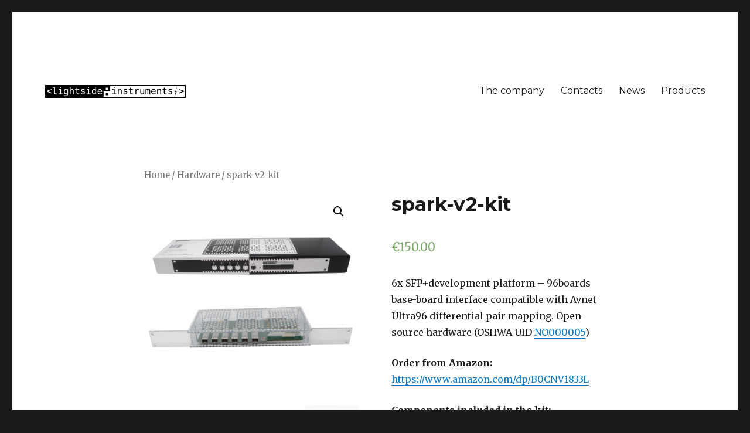

--- FILE ---
content_type: text/html; charset=UTF-8
request_url: https://lightside-instruments.com/product/spark-v2-kit/
body_size: 12712
content:
<!DOCTYPE html>
<html lang="en-US" class="no-js">
<head>
	<meta charset="UTF-8">
	<meta name="viewport" content="width=device-width, initial-scale=1">
	<link rel="profile" href="http://gmpg.org/xfn/11">
		<script>(function(html){html.className = html.className.replace(/\bno-js\b/,'js')})(document.documentElement);</script>
<title>spark-v2-kit &#8211; Lightside Instruments AS</title>
<meta name='robots' content='max-image-preview:large' />
<!-- This site has installed PayPal for WooCommerce v2.1.12 - https://www.angelleye.com/product/woocommerce-paypal-plugin/ -->
<link rel='dns-prefetch' href='//www.googletagmanager.com' />
<link rel='dns-prefetch' href='//fonts.googleapis.com' />
<link href='https://fonts.gstatic.com' crossorigin rel='preconnect' />
<link rel="alternate" type="application/rss+xml" title="Lightside Instruments AS &raquo; Feed" href="https://lightside-instruments.com/feed/" />
<link rel="alternate" type="application/rss+xml" title="Lightside Instruments AS &raquo; Comments Feed" href="https://lightside-instruments.com/comments/feed/" />
<script type="text/javascript">
/* <![CDATA[ */
window._wpemojiSettings = {"baseUrl":"https:\/\/s.w.org\/images\/core\/emoji\/15.0.3\/72x72\/","ext":".png","svgUrl":"https:\/\/s.w.org\/images\/core\/emoji\/15.0.3\/svg\/","svgExt":".svg","source":{"concatemoji":"https:\/\/lightside-instruments.com\/wp-includes\/js\/wp-emoji-release.min.js?ver=6.5.2"}};
/*! This file is auto-generated */
!function(i,n){var o,s,e;function c(e){try{var t={supportTests:e,timestamp:(new Date).valueOf()};sessionStorage.setItem(o,JSON.stringify(t))}catch(e){}}function p(e,t,n){e.clearRect(0,0,e.canvas.width,e.canvas.height),e.fillText(t,0,0);var t=new Uint32Array(e.getImageData(0,0,e.canvas.width,e.canvas.height).data),r=(e.clearRect(0,0,e.canvas.width,e.canvas.height),e.fillText(n,0,0),new Uint32Array(e.getImageData(0,0,e.canvas.width,e.canvas.height).data));return t.every(function(e,t){return e===r[t]})}function u(e,t,n){switch(t){case"flag":return n(e,"\ud83c\udff3\ufe0f\u200d\u26a7\ufe0f","\ud83c\udff3\ufe0f\u200b\u26a7\ufe0f")?!1:!n(e,"\ud83c\uddfa\ud83c\uddf3","\ud83c\uddfa\u200b\ud83c\uddf3")&&!n(e,"\ud83c\udff4\udb40\udc67\udb40\udc62\udb40\udc65\udb40\udc6e\udb40\udc67\udb40\udc7f","\ud83c\udff4\u200b\udb40\udc67\u200b\udb40\udc62\u200b\udb40\udc65\u200b\udb40\udc6e\u200b\udb40\udc67\u200b\udb40\udc7f");case"emoji":return!n(e,"\ud83d\udc26\u200d\u2b1b","\ud83d\udc26\u200b\u2b1b")}return!1}function f(e,t,n){var r="undefined"!=typeof WorkerGlobalScope&&self instanceof WorkerGlobalScope?new OffscreenCanvas(300,150):i.createElement("canvas"),a=r.getContext("2d",{willReadFrequently:!0}),o=(a.textBaseline="top",a.font="600 32px Arial",{});return e.forEach(function(e){o[e]=t(a,e,n)}),o}function t(e){var t=i.createElement("script");t.src=e,t.defer=!0,i.head.appendChild(t)}"undefined"!=typeof Promise&&(o="wpEmojiSettingsSupports",s=["flag","emoji"],n.supports={everything:!0,everythingExceptFlag:!0},e=new Promise(function(e){i.addEventListener("DOMContentLoaded",e,{once:!0})}),new Promise(function(t){var n=function(){try{var e=JSON.parse(sessionStorage.getItem(o));if("object"==typeof e&&"number"==typeof e.timestamp&&(new Date).valueOf()<e.timestamp+604800&&"object"==typeof e.supportTests)return e.supportTests}catch(e){}return null}();if(!n){if("undefined"!=typeof Worker&&"undefined"!=typeof OffscreenCanvas&&"undefined"!=typeof URL&&URL.createObjectURL&&"undefined"!=typeof Blob)try{var e="postMessage("+f.toString()+"("+[JSON.stringify(s),u.toString(),p.toString()].join(",")+"));",r=new Blob([e],{type:"text/javascript"}),a=new Worker(URL.createObjectURL(r),{name:"wpTestEmojiSupports"});return void(a.onmessage=function(e){c(n=e.data),a.terminate(),t(n)})}catch(e){}c(n=f(s,u,p))}t(n)}).then(function(e){for(var t in e)n.supports[t]=e[t],n.supports.everything=n.supports.everything&&n.supports[t],"flag"!==t&&(n.supports.everythingExceptFlag=n.supports.everythingExceptFlag&&n.supports[t]);n.supports.everythingExceptFlag=n.supports.everythingExceptFlag&&!n.supports.flag,n.DOMReady=!1,n.readyCallback=function(){n.DOMReady=!0}}).then(function(){return e}).then(function(){var e;n.supports.everything||(n.readyCallback(),(e=n.source||{}).concatemoji?t(e.concatemoji):e.wpemoji&&e.twemoji&&(t(e.twemoji),t(e.wpemoji)))}))}((window,document),window._wpemojiSettings);
/* ]]> */
</script>
<style id='wp-emoji-styles-inline-css' type='text/css'>

	img.wp-smiley, img.emoji {
		display: inline !important;
		border: none !important;
		box-shadow: none !important;
		height: 1em !important;
		width: 1em !important;
		margin: 0 0.07em !important;
		vertical-align: -0.1em !important;
		background: none !important;
		padding: 0 !important;
	}
</style>
<link rel='stylesheet' id='wp-block-library-css' href='https://lightside-instruments.com/wp-includes/css/dist/block-library/style.min.css?ver=6.5.2' type='text/css' media='all' />
<style id='wp-block-library-theme-inline-css' type='text/css'>
.wp-block-audio figcaption{color:#555;font-size:13px;text-align:center}.is-dark-theme .wp-block-audio figcaption{color:#ffffffa6}.wp-block-audio{margin:0 0 1em}.wp-block-code{border:1px solid #ccc;border-radius:4px;font-family:Menlo,Consolas,monaco,monospace;padding:.8em 1em}.wp-block-embed figcaption{color:#555;font-size:13px;text-align:center}.is-dark-theme .wp-block-embed figcaption{color:#ffffffa6}.wp-block-embed{margin:0 0 1em}.blocks-gallery-caption{color:#555;font-size:13px;text-align:center}.is-dark-theme .blocks-gallery-caption{color:#ffffffa6}.wp-block-image figcaption{color:#555;font-size:13px;text-align:center}.is-dark-theme .wp-block-image figcaption{color:#ffffffa6}.wp-block-image{margin:0 0 1em}.wp-block-pullquote{border-bottom:4px solid;border-top:4px solid;color:currentColor;margin-bottom:1.75em}.wp-block-pullquote cite,.wp-block-pullquote footer,.wp-block-pullquote__citation{color:currentColor;font-size:.8125em;font-style:normal;text-transform:uppercase}.wp-block-quote{border-left:.25em solid;margin:0 0 1.75em;padding-left:1em}.wp-block-quote cite,.wp-block-quote footer{color:currentColor;font-size:.8125em;font-style:normal;position:relative}.wp-block-quote.has-text-align-right{border-left:none;border-right:.25em solid;padding-left:0;padding-right:1em}.wp-block-quote.has-text-align-center{border:none;padding-left:0}.wp-block-quote.is-large,.wp-block-quote.is-style-large,.wp-block-quote.is-style-plain{border:none}.wp-block-search .wp-block-search__label{font-weight:700}.wp-block-search__button{border:1px solid #ccc;padding:.375em .625em}:where(.wp-block-group.has-background){padding:1.25em 2.375em}.wp-block-separator.has-css-opacity{opacity:.4}.wp-block-separator{border:none;border-bottom:2px solid;margin-left:auto;margin-right:auto}.wp-block-separator.has-alpha-channel-opacity{opacity:1}.wp-block-separator:not(.is-style-wide):not(.is-style-dots){width:100px}.wp-block-separator.has-background:not(.is-style-dots){border-bottom:none;height:1px}.wp-block-separator.has-background:not(.is-style-wide):not(.is-style-dots){height:2px}.wp-block-table{margin:0 0 1em}.wp-block-table td,.wp-block-table th{word-break:normal}.wp-block-table figcaption{color:#555;font-size:13px;text-align:center}.is-dark-theme .wp-block-table figcaption{color:#ffffffa6}.wp-block-video figcaption{color:#555;font-size:13px;text-align:center}.is-dark-theme .wp-block-video figcaption{color:#ffffffa6}.wp-block-video{margin:0 0 1em}.wp-block-template-part.has-background{margin-bottom:0;margin-top:0;padding:1.25em 2.375em}
</style>
<link rel='stylesheet' id='wc-blocks-vendors-style-css' href='https://lightside-instruments.com/wp-content/plugins/woocommerce/packages/woocommerce-blocks/build/wc-blocks-vendors-style.css?ver=7.4.3' type='text/css' media='all' />
<link rel='stylesheet' id='wc-blocks-style-css' href='https://lightside-instruments.com/wp-content/plugins/woocommerce/packages/woocommerce-blocks/build/wc-blocks-style.css?ver=7.4.3' type='text/css' media='all' />
<style id='classic-theme-styles-inline-css' type='text/css'>
/*! This file is auto-generated */
.wp-block-button__link{color:#fff;background-color:#32373c;border-radius:9999px;box-shadow:none;text-decoration:none;padding:calc(.667em + 2px) calc(1.333em + 2px);font-size:1.125em}.wp-block-file__button{background:#32373c;color:#fff;text-decoration:none}
</style>
<style id='global-styles-inline-css' type='text/css'>
body{--wp--preset--color--black: #000000;--wp--preset--color--cyan-bluish-gray: #abb8c3;--wp--preset--color--white: #fff;--wp--preset--color--pale-pink: #f78da7;--wp--preset--color--vivid-red: #cf2e2e;--wp--preset--color--luminous-vivid-orange: #ff6900;--wp--preset--color--luminous-vivid-amber: #fcb900;--wp--preset--color--light-green-cyan: #7bdcb5;--wp--preset--color--vivid-green-cyan: #00d084;--wp--preset--color--pale-cyan-blue: #8ed1fc;--wp--preset--color--vivid-cyan-blue: #0693e3;--wp--preset--color--vivid-purple: #9b51e0;--wp--preset--color--dark-gray: #1a1a1a;--wp--preset--color--medium-gray: #686868;--wp--preset--color--light-gray: #e5e5e5;--wp--preset--color--blue-gray: #4d545c;--wp--preset--color--bright-blue: #007acc;--wp--preset--color--light-blue: #9adffd;--wp--preset--color--dark-brown: #402b30;--wp--preset--color--medium-brown: #774e24;--wp--preset--color--dark-red: #640c1f;--wp--preset--color--bright-red: #ff675f;--wp--preset--color--yellow: #ffef8e;--wp--preset--gradient--vivid-cyan-blue-to-vivid-purple: linear-gradient(135deg,rgba(6,147,227,1) 0%,rgb(155,81,224) 100%);--wp--preset--gradient--light-green-cyan-to-vivid-green-cyan: linear-gradient(135deg,rgb(122,220,180) 0%,rgb(0,208,130) 100%);--wp--preset--gradient--luminous-vivid-amber-to-luminous-vivid-orange: linear-gradient(135deg,rgba(252,185,0,1) 0%,rgba(255,105,0,1) 100%);--wp--preset--gradient--luminous-vivid-orange-to-vivid-red: linear-gradient(135deg,rgba(255,105,0,1) 0%,rgb(207,46,46) 100%);--wp--preset--gradient--very-light-gray-to-cyan-bluish-gray: linear-gradient(135deg,rgb(238,238,238) 0%,rgb(169,184,195) 100%);--wp--preset--gradient--cool-to-warm-spectrum: linear-gradient(135deg,rgb(74,234,220) 0%,rgb(151,120,209) 20%,rgb(207,42,186) 40%,rgb(238,44,130) 60%,rgb(251,105,98) 80%,rgb(254,248,76) 100%);--wp--preset--gradient--blush-light-purple: linear-gradient(135deg,rgb(255,206,236) 0%,rgb(152,150,240) 100%);--wp--preset--gradient--blush-bordeaux: linear-gradient(135deg,rgb(254,205,165) 0%,rgb(254,45,45) 50%,rgb(107,0,62) 100%);--wp--preset--gradient--luminous-dusk: linear-gradient(135deg,rgb(255,203,112) 0%,rgb(199,81,192) 50%,rgb(65,88,208) 100%);--wp--preset--gradient--pale-ocean: linear-gradient(135deg,rgb(255,245,203) 0%,rgb(182,227,212) 50%,rgb(51,167,181) 100%);--wp--preset--gradient--electric-grass: linear-gradient(135deg,rgb(202,248,128) 0%,rgb(113,206,126) 100%);--wp--preset--gradient--midnight: linear-gradient(135deg,rgb(2,3,129) 0%,rgb(40,116,252) 100%);--wp--preset--font-size--small: 13px;--wp--preset--font-size--medium: 20px;--wp--preset--font-size--large: 36px;--wp--preset--font-size--x-large: 42px;--wp--preset--spacing--20: 0.44rem;--wp--preset--spacing--30: 0.67rem;--wp--preset--spacing--40: 1rem;--wp--preset--spacing--50: 1.5rem;--wp--preset--spacing--60: 2.25rem;--wp--preset--spacing--70: 3.38rem;--wp--preset--spacing--80: 5.06rem;--wp--preset--shadow--natural: 6px 6px 9px rgba(0, 0, 0, 0.2);--wp--preset--shadow--deep: 12px 12px 50px rgba(0, 0, 0, 0.4);--wp--preset--shadow--sharp: 6px 6px 0px rgba(0, 0, 0, 0.2);--wp--preset--shadow--outlined: 6px 6px 0px -3px rgba(255, 255, 255, 1), 6px 6px rgba(0, 0, 0, 1);--wp--preset--shadow--crisp: 6px 6px 0px rgba(0, 0, 0, 1);}:where(.is-layout-flex){gap: 0.5em;}:where(.is-layout-grid){gap: 0.5em;}body .is-layout-flow > .alignleft{float: left;margin-inline-start: 0;margin-inline-end: 2em;}body .is-layout-flow > .alignright{float: right;margin-inline-start: 2em;margin-inline-end: 0;}body .is-layout-flow > .aligncenter{margin-left: auto !important;margin-right: auto !important;}body .is-layout-constrained > .alignleft{float: left;margin-inline-start: 0;margin-inline-end: 2em;}body .is-layout-constrained > .alignright{float: right;margin-inline-start: 2em;margin-inline-end: 0;}body .is-layout-constrained > .aligncenter{margin-left: auto !important;margin-right: auto !important;}body .is-layout-constrained > :where(:not(.alignleft):not(.alignright):not(.alignfull)){max-width: var(--wp--style--global--content-size);margin-left: auto !important;margin-right: auto !important;}body .is-layout-constrained > .alignwide{max-width: var(--wp--style--global--wide-size);}body .is-layout-flex{display: flex;}body .is-layout-flex{flex-wrap: wrap;align-items: center;}body .is-layout-flex > *{margin: 0;}body .is-layout-grid{display: grid;}body .is-layout-grid > *{margin: 0;}:where(.wp-block-columns.is-layout-flex){gap: 2em;}:where(.wp-block-columns.is-layout-grid){gap: 2em;}:where(.wp-block-post-template.is-layout-flex){gap: 1.25em;}:where(.wp-block-post-template.is-layout-grid){gap: 1.25em;}.has-black-color{color: var(--wp--preset--color--black) !important;}.has-cyan-bluish-gray-color{color: var(--wp--preset--color--cyan-bluish-gray) !important;}.has-white-color{color: var(--wp--preset--color--white) !important;}.has-pale-pink-color{color: var(--wp--preset--color--pale-pink) !important;}.has-vivid-red-color{color: var(--wp--preset--color--vivid-red) !important;}.has-luminous-vivid-orange-color{color: var(--wp--preset--color--luminous-vivid-orange) !important;}.has-luminous-vivid-amber-color{color: var(--wp--preset--color--luminous-vivid-amber) !important;}.has-light-green-cyan-color{color: var(--wp--preset--color--light-green-cyan) !important;}.has-vivid-green-cyan-color{color: var(--wp--preset--color--vivid-green-cyan) !important;}.has-pale-cyan-blue-color{color: var(--wp--preset--color--pale-cyan-blue) !important;}.has-vivid-cyan-blue-color{color: var(--wp--preset--color--vivid-cyan-blue) !important;}.has-vivid-purple-color{color: var(--wp--preset--color--vivid-purple) !important;}.has-black-background-color{background-color: var(--wp--preset--color--black) !important;}.has-cyan-bluish-gray-background-color{background-color: var(--wp--preset--color--cyan-bluish-gray) !important;}.has-white-background-color{background-color: var(--wp--preset--color--white) !important;}.has-pale-pink-background-color{background-color: var(--wp--preset--color--pale-pink) !important;}.has-vivid-red-background-color{background-color: var(--wp--preset--color--vivid-red) !important;}.has-luminous-vivid-orange-background-color{background-color: var(--wp--preset--color--luminous-vivid-orange) !important;}.has-luminous-vivid-amber-background-color{background-color: var(--wp--preset--color--luminous-vivid-amber) !important;}.has-light-green-cyan-background-color{background-color: var(--wp--preset--color--light-green-cyan) !important;}.has-vivid-green-cyan-background-color{background-color: var(--wp--preset--color--vivid-green-cyan) !important;}.has-pale-cyan-blue-background-color{background-color: var(--wp--preset--color--pale-cyan-blue) !important;}.has-vivid-cyan-blue-background-color{background-color: var(--wp--preset--color--vivid-cyan-blue) !important;}.has-vivid-purple-background-color{background-color: var(--wp--preset--color--vivid-purple) !important;}.has-black-border-color{border-color: var(--wp--preset--color--black) !important;}.has-cyan-bluish-gray-border-color{border-color: var(--wp--preset--color--cyan-bluish-gray) !important;}.has-white-border-color{border-color: var(--wp--preset--color--white) !important;}.has-pale-pink-border-color{border-color: var(--wp--preset--color--pale-pink) !important;}.has-vivid-red-border-color{border-color: var(--wp--preset--color--vivid-red) !important;}.has-luminous-vivid-orange-border-color{border-color: var(--wp--preset--color--luminous-vivid-orange) !important;}.has-luminous-vivid-amber-border-color{border-color: var(--wp--preset--color--luminous-vivid-amber) !important;}.has-light-green-cyan-border-color{border-color: var(--wp--preset--color--light-green-cyan) !important;}.has-vivid-green-cyan-border-color{border-color: var(--wp--preset--color--vivid-green-cyan) !important;}.has-pale-cyan-blue-border-color{border-color: var(--wp--preset--color--pale-cyan-blue) !important;}.has-vivid-cyan-blue-border-color{border-color: var(--wp--preset--color--vivid-cyan-blue) !important;}.has-vivid-purple-border-color{border-color: var(--wp--preset--color--vivid-purple) !important;}.has-vivid-cyan-blue-to-vivid-purple-gradient-background{background: var(--wp--preset--gradient--vivid-cyan-blue-to-vivid-purple) !important;}.has-light-green-cyan-to-vivid-green-cyan-gradient-background{background: var(--wp--preset--gradient--light-green-cyan-to-vivid-green-cyan) !important;}.has-luminous-vivid-amber-to-luminous-vivid-orange-gradient-background{background: var(--wp--preset--gradient--luminous-vivid-amber-to-luminous-vivid-orange) !important;}.has-luminous-vivid-orange-to-vivid-red-gradient-background{background: var(--wp--preset--gradient--luminous-vivid-orange-to-vivid-red) !important;}.has-very-light-gray-to-cyan-bluish-gray-gradient-background{background: var(--wp--preset--gradient--very-light-gray-to-cyan-bluish-gray) !important;}.has-cool-to-warm-spectrum-gradient-background{background: var(--wp--preset--gradient--cool-to-warm-spectrum) !important;}.has-blush-light-purple-gradient-background{background: var(--wp--preset--gradient--blush-light-purple) !important;}.has-blush-bordeaux-gradient-background{background: var(--wp--preset--gradient--blush-bordeaux) !important;}.has-luminous-dusk-gradient-background{background: var(--wp--preset--gradient--luminous-dusk) !important;}.has-pale-ocean-gradient-background{background: var(--wp--preset--gradient--pale-ocean) !important;}.has-electric-grass-gradient-background{background: var(--wp--preset--gradient--electric-grass) !important;}.has-midnight-gradient-background{background: var(--wp--preset--gradient--midnight) !important;}.has-small-font-size{font-size: var(--wp--preset--font-size--small) !important;}.has-medium-font-size{font-size: var(--wp--preset--font-size--medium) !important;}.has-large-font-size{font-size: var(--wp--preset--font-size--large) !important;}.has-x-large-font-size{font-size: var(--wp--preset--font-size--x-large) !important;}
.wp-block-navigation a:where(:not(.wp-element-button)){color: inherit;}
:where(.wp-block-post-template.is-layout-flex){gap: 1.25em;}:where(.wp-block-post-template.is-layout-grid){gap: 1.25em;}
:where(.wp-block-columns.is-layout-flex){gap: 2em;}:where(.wp-block-columns.is-layout-grid){gap: 2em;}
.wp-block-pullquote{font-size: 1.5em;line-height: 1.6;}
</style>
<link rel='stylesheet' id='stripe-handler-ng-style-css' href='https://lightside-instruments.com/wp-content/plugins/stripe-payments/public/assets/css/public.css?ver=2.0.63' type='text/css' media='all' />
<link rel='stylesheet' id='photoswipe-css' href='https://lightside-instruments.com/wp-content/plugins/woocommerce/assets/css/photoswipe/photoswipe.min.css?ver=6.5.1' type='text/css' media='all' />
<link rel='stylesheet' id='photoswipe-default-skin-css' href='https://lightside-instruments.com/wp-content/plugins/woocommerce/assets/css/photoswipe/default-skin/default-skin.min.css?ver=6.5.1' type='text/css' media='all' />
<link rel='stylesheet' id='woocommerce-layout-css' href='https://lightside-instruments.com/wp-content/plugins/woocommerce/assets/css/woocommerce-layout.css?ver=6.5.1' type='text/css' media='all' />
<link rel='stylesheet' id='woocommerce-smallscreen-css' href='https://lightside-instruments.com/wp-content/plugins/woocommerce/assets/css/woocommerce-smallscreen.css?ver=6.5.1' type='text/css' media='only screen and (max-width: 768px)' />
<link rel='stylesheet' id='woocommerce-general-css' href='https://lightside-instruments.com/wp-content/plugins/woocommerce/assets/css/woocommerce.css?ver=6.5.1' type='text/css' media='all' />
<style id='woocommerce-inline-inline-css' type='text/css'>
.woocommerce form .form-row .required { visibility: visible; }
</style>
<link rel='stylesheet' id='twentysixteen-fonts-css' href='https://fonts.googleapis.com/css?family=Merriweather%3A400%2C700%2C900%2C400italic%2C700italic%2C900italic%7CMontserrat%3A400%2C700%7CInconsolata%3A400&#038;subset=latin%2Clatin-ext' type='text/css' media='all' />
<link rel='stylesheet' id='genericons-css' href='https://lightside-instruments.com/wp-content/themes/twentysixteen/genericons/genericons.css?ver=3.4.1' type='text/css' media='all' />
<link rel='stylesheet' id='twentysixteen-style-css' href='https://lightside-instruments.com/wp-content/themes/twentysixteen/style.css?ver=6.5.2' type='text/css' media='all' />
<link rel='stylesheet' id='twentysixteen-block-style-css' href='https://lightside-instruments.com/wp-content/themes/twentysixteen/css/blocks.css?ver=20181230' type='text/css' media='all' />
<!--[if lt IE 10]>
<link rel='stylesheet' id='twentysixteen-ie-css' href='https://lightside-instruments.com/wp-content/themes/twentysixteen/css/ie.css?ver=20160816' type='text/css' media='all' />
<![endif]-->
<!--[if lt IE 9]>
<link rel='stylesheet' id='twentysixteen-ie8-css' href='https://lightside-instruments.com/wp-content/themes/twentysixteen/css/ie8.css?ver=20160816' type='text/css' media='all' />
<![endif]-->
<!--[if lt IE 8]>
<link rel='stylesheet' id='twentysixteen-ie7-css' href='https://lightside-instruments.com/wp-content/themes/twentysixteen/css/ie7.css?ver=20160816' type='text/css' media='all' />
<![endif]-->
<link rel='stylesheet' id='angelleye-cc-ui-css' href='https://lightside-instruments.com/wp-content/plugins/paypal-woocommerce/assets/css/angelleye-cc-ui.css?ver=2.1.12' type='text/css' media='all' />
<script type="text/javascript" src="https://lightside-instruments.com/wp-includes/js/jquery/jquery.min.js?ver=3.7.1" id="jquery-core-js"></script>
<script type="text/javascript" src="https://lightside-instruments.com/wp-includes/js/jquery/jquery-migrate.min.js?ver=3.4.1" id="jquery-migrate-js"></script>
<!--[if lt IE 9]>
<script type="text/javascript" src="https://lightside-instruments.com/wp-content/themes/twentysixteen/js/html5.js?ver=3.7.3" id="twentysixteen-html5-js"></script>
<![endif]-->

<!-- Google Analytics snippet added by Site Kit -->
<script type="text/javascript" src="https://www.googletagmanager.com/gtag/js?id=UA-171488727-1" id="google_gtagjs-js" async></script>
<script type="text/javascript" id="google_gtagjs-js-after">
/* <![CDATA[ */
window.dataLayer = window.dataLayer || [];function gtag(){dataLayer.push(arguments);}
gtag('set', 'linker', {"domains":["lightside-instruments.com"]} );
gtag("js", new Date());
gtag("set", "developer_id.dZTNiMT", true);
gtag("config", "UA-171488727-1", {"anonymize_ip":true});
/* ]]> */
</script>

<!-- End Google Analytics snippet added by Site Kit -->
<link rel="https://api.w.org/" href="https://lightside-instruments.com/wp-json/" /><link rel="alternate" type="application/json" href="https://lightside-instruments.com/wp-json/wp/v2/product/276" /><link rel="EditURI" type="application/rsd+xml" title="RSD" href="https://lightside-instruments.com/xmlrpc.php?rsd" />
<meta name="generator" content="WordPress 6.5.2" />
<meta name="generator" content="WooCommerce 6.5.1" />
<link rel="canonical" href="https://lightside-instruments.com/product/spark-v2-kit/" />
<link rel='shortlink' href='https://lightside-instruments.com/?p=276' />
<link rel="alternate" type="application/json+oembed" href="https://lightside-instruments.com/wp-json/oembed/1.0/embed?url=https%3A%2F%2Flightside-instruments.com%2Fproduct%2Fspark-v2-kit%2F" />
<link rel="alternate" type="text/xml+oembed" href="https://lightside-instruments.com/wp-json/oembed/1.0/embed?url=https%3A%2F%2Flightside-instruments.com%2Fproduct%2Fspark-v2-kit%2F&#038;format=xml" />
<meta name="generator" content="Site Kit by Google 1.75.0" />	<noscript><style>.woocommerce-product-gallery{ opacity: 1 !important; }</style></noscript>
	<meta name="google-site-verification" content="a7JPfq4FO9u95a_jT7EAa-c3NkQsdaFM0U8lJi3XfAs">		<style type="text/css" id="twentysixteen-header-css">
		.site-branding {
			margin: 0 auto 0 0;
		}

		.site-branding .site-title,
		.site-description {
			clip: rect(1px, 1px, 1px, 1px);
			position: absolute;
		}
		</style>
		<link rel="icon" href="https://lightside-instruments.com/wp-content/uploads/2019/04/cropped-logo-no-text.svg_.512x512-32x32.png" sizes="32x32" />
<link rel="icon" href="https://lightside-instruments.com/wp-content/uploads/2019/04/cropped-logo-no-text.svg_.512x512-192x192.png" sizes="192x192" />
<link rel="apple-touch-icon" href="https://lightside-instruments.com/wp-content/uploads/2019/04/cropped-logo-no-text.svg_.512x512-180x180.png" />
<meta name="msapplication-TileImage" content="https://lightside-instruments.com/wp-content/uploads/2019/04/cropped-logo-no-text.svg_.512x512-270x270.png" />
</head>

<body class="product-template-default single single-product postid-276 wp-custom-logo wp-embed-responsive theme-twentysixteen woocommerce woocommerce-page woocommerce-no-js no-sidebar">
<div id="page" class="site">
	<div class="site-inner">
		<a class="skip-link screen-reader-text" href="#content">Skip to content</a>

		<header id="masthead" class="site-header" role="banner">
			<div class="site-header-main">
				<div class="site-branding">
					<a href="https://lightside-instruments.com/" class="custom-logo-link" rel="home"><img width="240" height="22" src="https://lightside-instruments.com/wp-content/uploads/2019/10/cropped-logo-kicad-1.png" class="custom-logo" alt="Lightside Instruments AS" decoding="async" /></a>
											<p class="site-title"><a href="https://lightside-instruments.com/" rel="home">Lightside Instruments AS</a></p>
												<p class="site-description">YANG model network managed instruments</p>
									</div><!-- .site-branding -->

									<button id="menu-toggle" class="menu-toggle">Menu</button>

					<div id="site-header-menu" class="site-header-menu">
													<nav id="site-navigation" class="main-navigation" role="navigation" aria-label="Primary Menu">
								<div class="menu-main-container"><ul id="menu-main" class="primary-menu"><li id="menu-item-55" class="menu-item menu-item-type-post_type menu-item-object-page menu-item-home menu-item-55"><a href="https://lightside-instruments.com/">The company</a></li>
<li id="menu-item-111" class="menu-item menu-item-type-post_type menu-item-object-page menu-item-111"><a href="https://lightside-instruments.com/contacts/">Contacts</a></li>
<li id="menu-item-159" class="menu-item menu-item-type-taxonomy menu-item-object-category menu-item-159"><a href="https://lightside-instruments.com/category/uncategorized/news/">News</a></li>
<li id="menu-item-396" class="menu-item menu-item-type-post_type_archive menu-item-object-product menu-item-396"><a href="https://lightside-instruments.com/shop/">Products</a></li>
</ul></div>							</nav><!-- .main-navigation -->
						
											</div><!-- .site-header-menu -->
							</div><!-- .site-header-main -->

					</header><!-- .site-header -->

		<div id="content" class="site-content">

	<div id="primary" class="content-area twentysixteen"><main id="main" class="site-main" role="main"><nav class="woocommerce-breadcrumb"><a href="https://lightside-instruments.com">Home</a>&nbsp;&#47;&nbsp;<a href="https://lightside-instruments.com/product-category/hardware/">Hardware</a>&nbsp;&#47;&nbsp;spark-v2-kit</nav>
					
			<div class="woocommerce-notices-wrapper"></div><div id="product-276" class="product type-product post-276 status-publish first onbackorder product_cat-hardware has-post-thumbnail featured taxable shipping-taxable purchasable product-type-simple">

	<div class="woocommerce-product-gallery woocommerce-product-gallery--with-images woocommerce-product-gallery--columns-4 images" data-columns="4" style="opacity: 0; transition: opacity .25s ease-in-out;">
	<figure class="woocommerce-product-gallery__wrapper">
		<div data-thumb="https://lightside-instruments.com/wp-content/uploads/2020/09/main-2000-100x100.png" data-thumb-alt="" class="woocommerce-product-gallery__image"><a href="https://lightside-instruments.com/wp-content/uploads/2020/09/main-2000.png"><img width="400" height="400" src="https://lightside-instruments.com/wp-content/uploads/2020/09/main-2000-400x400.png" class="wp-post-image" alt="" title="main-2000" data-caption="" data-src="https://lightside-instruments.com/wp-content/uploads/2020/09/main-2000.png" data-large_image="https://lightside-instruments.com/wp-content/uploads/2020/09/main-2000.png" data-large_image_width="2000" data-large_image_height="2000" decoding="async" fetchpriority="high" srcset="https://lightside-instruments.com/wp-content/uploads/2020/09/main-2000-400x400.png 400w, https://lightside-instruments.com/wp-content/uploads/2020/09/main-2000-300x300.png 300w, https://lightside-instruments.com/wp-content/uploads/2020/09/main-2000-1024x1024.png 1024w, https://lightside-instruments.com/wp-content/uploads/2020/09/main-2000-150x150.png 150w, https://lightside-instruments.com/wp-content/uploads/2020/09/main-2000-768x768.png 768w, https://lightside-instruments.com/wp-content/uploads/2020/09/main-2000-1536x1536.png 1536w, https://lightside-instruments.com/wp-content/uploads/2020/09/main-2000-1200x1200.png 1200w, https://lightside-instruments.com/wp-content/uploads/2020/09/main-2000-250x250.png 250w, https://lightside-instruments.com/wp-content/uploads/2020/09/main-2000-100x100.png 100w, https://lightside-instruments.com/wp-content/uploads/2020/09/main-2000.png 2000w" sizes="(max-width: 400px) 85vw, 400px" /></a></div><div data-thumb="https://lightside-instruments.com/wp-content/uploads/2020/09/000-2000-100x100.png" data-thumb-alt="" class="woocommerce-product-gallery__image"><a href="https://lightside-instruments.com/wp-content/uploads/2020/09/000-2000.png"><img width="400" height="400" src="https://lightside-instruments.com/wp-content/uploads/2020/09/000-2000-400x400.png" class="" alt="" title="000-2000" data-caption="" data-src="https://lightside-instruments.com/wp-content/uploads/2020/09/000-2000.png" data-large_image="https://lightside-instruments.com/wp-content/uploads/2020/09/000-2000.png" data-large_image_width="2000" data-large_image_height="2000" decoding="async" srcset="https://lightside-instruments.com/wp-content/uploads/2020/09/000-2000-400x400.png 400w, https://lightside-instruments.com/wp-content/uploads/2020/09/000-2000-300x300.png 300w, https://lightside-instruments.com/wp-content/uploads/2020/09/000-2000-1024x1024.png 1024w, https://lightside-instruments.com/wp-content/uploads/2020/09/000-2000-150x150.png 150w, https://lightside-instruments.com/wp-content/uploads/2020/09/000-2000-768x768.png 768w, https://lightside-instruments.com/wp-content/uploads/2020/09/000-2000-1536x1536.png 1536w, https://lightside-instruments.com/wp-content/uploads/2020/09/000-2000-1200x1200.png 1200w, https://lightside-instruments.com/wp-content/uploads/2020/09/000-2000-250x250.png 250w, https://lightside-instruments.com/wp-content/uploads/2020/09/000-2000-100x100.png 100w, https://lightside-instruments.com/wp-content/uploads/2020/09/000-2000.png 2000w" sizes="(max-width: 400px) 85vw, 400px" /></a></div><div data-thumb="https://lightside-instruments.com/wp-content/uploads/2020/09/180-2000-100x100.png" data-thumb-alt="" class="woocommerce-product-gallery__image"><a href="https://lightside-instruments.com/wp-content/uploads/2020/09/180-2000.png"><img width="400" height="400" src="https://lightside-instruments.com/wp-content/uploads/2020/09/180-2000-400x400.png" class="" alt="" title="180-2000" data-caption="" data-src="https://lightside-instruments.com/wp-content/uploads/2020/09/180-2000.png" data-large_image="https://lightside-instruments.com/wp-content/uploads/2020/09/180-2000.png" data-large_image_width="2000" data-large_image_height="2000" decoding="async" srcset="https://lightside-instruments.com/wp-content/uploads/2020/09/180-2000-400x400.png 400w, https://lightside-instruments.com/wp-content/uploads/2020/09/180-2000-300x300.png 300w, https://lightside-instruments.com/wp-content/uploads/2020/09/180-2000-1024x1024.png 1024w, https://lightside-instruments.com/wp-content/uploads/2020/09/180-2000-150x150.png 150w, https://lightside-instruments.com/wp-content/uploads/2020/09/180-2000-768x768.png 768w, https://lightside-instruments.com/wp-content/uploads/2020/09/180-2000-1536x1536.png 1536w, https://lightside-instruments.com/wp-content/uploads/2020/09/180-2000-1200x1200.png 1200w, https://lightside-instruments.com/wp-content/uploads/2020/09/180-2000-250x250.png 250w, https://lightside-instruments.com/wp-content/uploads/2020/09/180-2000-100x100.png 100w, https://lightside-instruments.com/wp-content/uploads/2020/09/180-2000.png 2000w" sizes="(max-width: 400px) 85vw, 400px" /></a></div><div data-thumb="https://lightside-instruments.com/wp-content/uploads/2020/11/LIghtSide_3-100x100.jpg" data-thumb-alt="" class="woocommerce-product-gallery__image"><a href="https://lightside-instruments.com/wp-content/uploads/2020/11/LIghtSide_3.jpg"><img width="400" height="267" src="https://lightside-instruments.com/wp-content/uploads/2020/11/LIghtSide_3-400x267.jpg" class="" alt="" title="LIghtSide_3" data-caption="" data-src="https://lightside-instruments.com/wp-content/uploads/2020/11/LIghtSide_3.jpg" data-large_image="https://lightside-instruments.com/wp-content/uploads/2020/11/LIghtSide_3.jpg" data-large_image_width="6000" data-large_image_height="4000" decoding="async" loading="lazy" srcset="https://lightside-instruments.com/wp-content/uploads/2020/11/LIghtSide_3-400x267.jpg 400w, https://lightside-instruments.com/wp-content/uploads/2020/11/LIghtSide_3-300x200.jpg 300w, https://lightside-instruments.com/wp-content/uploads/2020/11/LIghtSide_3-768x512.jpg 768w, https://lightside-instruments.com/wp-content/uploads/2020/11/LIghtSide_3-1024x683.jpg 1024w, https://lightside-instruments.com/wp-content/uploads/2020/11/LIghtSide_3-1200x800.jpg 1200w" sizes="(max-width: 400px) 85vw, 400px" /></a></div><div data-thumb="https://lightside-instruments.com/wp-content/uploads/2020/09/assembled-3000-100x100.png" data-thumb-alt="" class="woocommerce-product-gallery__image"><a href="https://lightside-instruments.com/wp-content/uploads/2020/09/assembled-3000.png"><img width="400" height="400" src="https://lightside-instruments.com/wp-content/uploads/2020/09/assembled-3000-400x400.png" class="" alt="" title="assembled-3000" data-caption="" data-src="https://lightside-instruments.com/wp-content/uploads/2020/09/assembled-3000.png" data-large_image="https://lightside-instruments.com/wp-content/uploads/2020/09/assembled-3000.png" data-large_image_width="3000" data-large_image_height="3000" decoding="async" loading="lazy" srcset="https://lightside-instruments.com/wp-content/uploads/2020/09/assembled-3000-400x400.png 400w, https://lightside-instruments.com/wp-content/uploads/2020/09/assembled-3000-300x300.png 300w, https://lightside-instruments.com/wp-content/uploads/2020/09/assembled-3000-1024x1024.png 1024w, https://lightside-instruments.com/wp-content/uploads/2020/09/assembled-3000-150x150.png 150w, https://lightside-instruments.com/wp-content/uploads/2020/09/assembled-3000-768x768.png 768w, https://lightside-instruments.com/wp-content/uploads/2020/09/assembled-3000-1536x1536.png 1536w, https://lightside-instruments.com/wp-content/uploads/2020/09/assembled-3000-2048x2048.png 2048w, https://lightside-instruments.com/wp-content/uploads/2020/09/assembled-3000-1200x1200.png 1200w, https://lightside-instruments.com/wp-content/uploads/2020/09/assembled-3000-250x250.png 250w, https://lightside-instruments.com/wp-content/uploads/2020/09/assembled-3000-100x100.png 100w" sizes="(max-width: 400px) 85vw, 400px" /></a></div><div data-thumb="https://lightside-instruments.com/wp-content/uploads/2020/09/board-2000-100x100.png" data-thumb-alt="" class="woocommerce-product-gallery__image"><a href="https://lightside-instruments.com/wp-content/uploads/2020/09/board-2000.png"><img width="400" height="400" src="https://lightside-instruments.com/wp-content/uploads/2020/09/board-2000-400x400.png" class="" alt="" title="board-2000" data-caption="" data-src="https://lightside-instruments.com/wp-content/uploads/2020/09/board-2000.png" data-large_image="https://lightside-instruments.com/wp-content/uploads/2020/09/board-2000.png" data-large_image_width="2000" data-large_image_height="2000" decoding="async" loading="lazy" srcset="https://lightside-instruments.com/wp-content/uploads/2020/09/board-2000-400x400.png 400w, https://lightside-instruments.com/wp-content/uploads/2020/09/board-2000-300x300.png 300w, https://lightside-instruments.com/wp-content/uploads/2020/09/board-2000-1024x1024.png 1024w, https://lightside-instruments.com/wp-content/uploads/2020/09/board-2000-150x150.png 150w, https://lightside-instruments.com/wp-content/uploads/2020/09/board-2000-768x768.png 768w, https://lightside-instruments.com/wp-content/uploads/2020/09/board-2000-1536x1536.png 1536w, https://lightside-instruments.com/wp-content/uploads/2020/09/board-2000-1200x1200.png 1200w, https://lightside-instruments.com/wp-content/uploads/2020/09/board-2000-250x250.png 250w, https://lightside-instruments.com/wp-content/uploads/2020/09/board-2000-100x100.png 100w, https://lightside-instruments.com/wp-content/uploads/2020/09/board-2000.png 2000w" sizes="(max-width: 400px) 85vw, 400px" /></a></div>	</figure>
</div>

	<div class="summary entry-summary">
		<h1 class="product_title entry-title">spark-v2-kit</h1><p class="price"><span class="woocommerce-Price-amount amount"><bdi><span class="woocommerce-Price-currencySymbol">&euro;</span>150.00</bdi></span></p>
<div class="woocommerce-product-details__short-description">
	<p>6x SFP+development platform &#8211; 96boards base-board interface compatible with Avnet Ultra96 differential pair mapping. Open-source hardware (OSHWA UID <a href="https://certification.oshwa.org/no000005.html">NO000005</a>)</p>
<p><strong>Order from Amazon:</strong> <a href="https://www.amazon.com/dp/B0CNV1833L">https://www.amazon.com/dp/B0CNV1833L</a></p>
<ul>
<li><strong>Components included in the kit:</strong>
<ul>
<li>1x Spark v2 6x SFP+ mezzanine expansion board &#8211; <strong>lsi-spark-2.x-board</strong></li>
<li>1x Spark v2 ESD Acrylic 1U box &#8211; <strong>lsi-spark-2.x-box</strong></li>
</ul>
</li>
<li><strong>Required components (Not included in the kit):</strong>
<ul>
<li>1x Compatible FPGA board &#8211; <a href="https://www.avnet.com/shop/us/products/avnet-engineering-services/aes-ultra96-v2-g-3074457345638646173/">AES-ULTRA96-V2-G</a></li>
<li>1x 12V power supply &#8211; <a href="https://www.avnet.com/shop/us/products/avnet-engineering-services/aes-acc-u96-pwr-3074457345634920670/">AES-ACC-U96-PWR</a> or <a href="https://www.avnet.com/shop/us/products/avnet-engineering-services/90152-2208-3074457345635740760/">AES-ACC-U96-4APWR</a></li>
</ul>
</li>
<li><strong>Optional components (Not included in the kit):</strong>
<ul>
<li>1x Click boards to 96boards adapter &#8211; <a href="https://www.avnet.com/shop/us/products/avnet-engineering-services/aes-acc-u96-me-mez-3074457345638713308/">AES-ACC-U96-ME-MEZ</a></li>
<li> 1x  uBlox NEO-M9N based click board- <a href="https://www.mikroe.com/gnss-7-click">MIKROE-3922</a></li>
</ul>
</li>
</ul>
</div>
<p class="stock available-on-backorder">Available on backorder</p>

	
	<form class="cart" action="https://lightside-instruments.com/product/spark-v2-kit/" method="post" enctype='multipart/form-data'>
		
			<div class="quantity">
				<label class="screen-reader-text" for="quantity_6969ebf12a91c">spark-v2-kit quantity</label>
		<input
			type="number"
			id="quantity_6969ebf12a91c"
			class="input-text qty text"
			step="1"
			min="1"
			max=""
			name="quantity"
			value="1"
			title="Qty"
			size="4"
			placeholder=""
			inputmode="numeric"
			autocomplete="off"
		/>
			</div>
	
		<button type="submit" name="add-to-cart" value="276" class="single_add_to_cart_button button alt">Add to cart</button>

			</form>

	
<div class="ppc-button-wrapper"><div id="ppc-button"></div></div><div class="product_meta">

	
	
	<span class="posted_in">Category: <a href="https://lightside-instruments.com/product-category/hardware/" rel="tag">Hardware</a></span>
	
	
</div>
	</div>

	
	<div class="woocommerce-tabs wc-tabs-wrapper">
		<ul class="tabs wc-tabs" role="tablist">
							<li class="description_tab" id="tab-title-description" role="tab" aria-controls="tab-description">
					<a href="#tab-description">
						Description					</a>
				</li>
					</ul>
					<div class="woocommerce-Tabs-panel woocommerce-Tabs-panel--description panel entry-content wc-tab" id="tab-description" role="tabpanel" aria-labelledby="tab-title-description">
				
	<h2>Description</h2>

<ul>
<li><strong> Description:</strong> Open hardware platform for development of network elements such as bridges, switches, routers, network interconnect device testers and network time synchronization grand-masters.</li>
<li><strong>Interfaces: </strong>6x SFP+ up to 10Gb Ethernet</li>
<li><strong> Board and Mechanics design files (KiCad):</strong> <a href="https://github.com/lightside-instruments/spark">github</a>
<ul>
<li><strong>Schematics: </strong><a href="https://github.com/lightside-instruments/spark/releases/download/spark-2.2/schematics.pdf">pdf</a></li>
<li><strong>PCB layout: </strong><a href="https://github.com/lightside-instruments/spark/releases/download/spark-2.2/pcb.pdf">pdf</a></li>
</ul>
</li>
<li><strong>Form factor:</strong> 1U (19 inch rack unit)</li>
<li><strong>Main board (not inlcuded): </strong>Ultra96 or alternative with <a href="https://github.com/96boards/documentation/raw/master/mezzanine/files/mezzanine-design-guidelines.pdf">96Boards mezzanine interface</a></li>
<li><strong>EAN </strong>7090060720072</li>
<li><strong>Quick Start Guide</strong> (<a href="https://www.hackster.io/lightside-instruments/network-programmability-kit-for-ultra96-07435c">hackster.io</a>)</li>
<li>Open-source hardware (OSHWA UID <a href="https://certification.oshwa.org/no000005.html">NO000005</a>)</li>
<li><strong>Usecases:</strong>
<ul>
<li>Network Interconnect Tester (<a href="https://github.com/lightside-instruments/network-interconnect-tester-cores">github</a>)</li>
<li>GPS synchronized PTP grandmaster</li>
<li>Flow capable Network Bridge</li>
</ul>
</li>
</ul>
<p>&nbsp;</p>
<p>&nbsp;</p>
			</div>
		
			</div>


	<section class="related products">

					<h2>Related products</h2>
				
		<ul class="products columns-4">

			
					<li class="product type-product post-559 status-publish first onbackorder product_cat-hardware has-post-thumbnail taxable shipping-taxable purchasable product-type-simple">
	<a href="https://lightside-instruments.com/product/spark4pi-digital-io/" class="woocommerce-LoopProduct-link woocommerce-loop-product__link"><img width="250" height="250" src="https://lightside-instruments.com/wp-content/uploads/2024/03/030-3000-250x250.png" class="attachment-woocommerce_thumbnail size-woocommerce_thumbnail" alt="" decoding="async" loading="lazy" srcset="https://lightside-instruments.com/wp-content/uploads/2024/03/030-3000-250x250.png 250w, https://lightside-instruments.com/wp-content/uploads/2024/03/030-3000-300x300.png 300w, https://lightside-instruments.com/wp-content/uploads/2024/03/030-3000-1024x1024.png 1024w, https://lightside-instruments.com/wp-content/uploads/2024/03/030-3000-150x150.png 150w, https://lightside-instruments.com/wp-content/uploads/2024/03/030-3000-768x768.png 768w, https://lightside-instruments.com/wp-content/uploads/2024/03/030-3000-1536x1536.png 1536w, https://lightside-instruments.com/wp-content/uploads/2024/03/030-3000-2048x2048.png 2048w, https://lightside-instruments.com/wp-content/uploads/2024/03/030-3000-1200x1200.png 1200w, https://lightside-instruments.com/wp-content/uploads/2024/03/030-3000-400x400.png 400w, https://lightside-instruments.com/wp-content/uploads/2024/03/030-3000-100x100.png 100w" sizes="(max-width: 250px) 85vw, 250px" /><h2 class="woocommerce-loop-product__title">spark4pi-digital-io</h2>
	<span class="price"><span class="woocommerce-Price-amount amount"><bdi><span class="woocommerce-Price-currencySymbol">&euro;</span>50.00</bdi></span></span>
</a><a href="?add-to-cart=559" data-quantity="1" class="button product_type_simple add_to_cart_button ajax_add_to_cart" data-product_id="559" data-product_sku="" aria-label="Add &ldquo;spark4pi-digital-io&rdquo; to your cart" rel="nofollow">Add to cart</a></li>

			
					<li class="product type-product post-381 status-publish onbackorder product_cat-hardware has-post-thumbnail taxable shipping-taxable purchasable product-type-simple">
	<a href="https://lightside-instruments.com/product/ice4ultra96/" class="woocommerce-LoopProduct-link woocommerce-loop-product__link"><img width="250" height="250" src="https://lightside-instruments.com/wp-content/uploads/2021/10/1-250x250.jpg" class="attachment-woocommerce_thumbnail size-woocommerce_thumbnail" alt="" decoding="async" loading="lazy" srcset="https://lightside-instruments.com/wp-content/uploads/2021/10/1-250x250.jpg 250w, https://lightside-instruments.com/wp-content/uploads/2021/10/1-150x150.jpg 150w, https://lightside-instruments.com/wp-content/uploads/2021/10/1-100x100.jpg 100w" sizes="(max-width: 250px) 85vw, 250px" /><h2 class="woocommerce-loop-product__title">ice4ultra96</h2>
	<span class="price"><span class="woocommerce-Price-amount amount"><bdi><span class="woocommerce-Price-currencySymbol">&euro;</span>50.00</bdi></span></span>
</a><a href="?add-to-cart=381" data-quantity="1" class="button product_type_simple add_to_cart_button ajax_add_to_cart" data-product_id="381" data-product_sku="" aria-label="Add &ldquo;ice4ultra96&rdquo; to your cart" rel="nofollow">Add to cart</a></li>

			
					<li class="product type-product post-566 status-publish outofstock product_cat-hardware has-post-thumbnail featured taxable shipping-taxable purchasable product-type-simple">
	<a href="https://lightside-instruments.com/product/ice4pi-gpib/" class="woocommerce-LoopProduct-link woocommerce-loop-product__link"><img width="250" height="250" src="https://lightside-instruments.com/wp-content/uploads/2024/04/030-3000-250x250.png" class="attachment-woocommerce_thumbnail size-woocommerce_thumbnail" alt="" decoding="async" loading="lazy" srcset="https://lightside-instruments.com/wp-content/uploads/2024/04/030-3000-250x250.png 250w, https://lightside-instruments.com/wp-content/uploads/2024/04/030-3000-300x300.png 300w, https://lightside-instruments.com/wp-content/uploads/2024/04/030-3000-1024x1024.png 1024w, https://lightside-instruments.com/wp-content/uploads/2024/04/030-3000-150x150.png 150w, https://lightside-instruments.com/wp-content/uploads/2024/04/030-3000-768x768.png 768w, https://lightside-instruments.com/wp-content/uploads/2024/04/030-3000-1536x1536.png 1536w, https://lightside-instruments.com/wp-content/uploads/2024/04/030-3000-2048x2048.png 2048w, https://lightside-instruments.com/wp-content/uploads/2024/04/030-3000-1200x1200.png 1200w, https://lightside-instruments.com/wp-content/uploads/2024/04/030-3000-400x400.png 400w, https://lightside-instruments.com/wp-content/uploads/2024/04/030-3000-100x100.png 100w" sizes="(max-width: 250px) 85vw, 250px" /><h2 class="woocommerce-loop-product__title">ice4pi-gpib</h2>
	<span class="price"><span class="woocommerce-Price-amount amount"><bdi><span class="woocommerce-Price-currencySymbol">&euro;</span>259.00</bdi></span></span>
</a><a href="https://lightside-instruments.com/product/ice4pi-gpib/" data-quantity="1" class="button product_type_simple" data-product_id="566" data-product_sku="" aria-label="Read more about &ldquo;ice4pi-gpib&rdquo;" rel="nofollow">Read more</a></li>

			
					<li class="product type-product post-410 status-publish last onbackorder product_cat-hardware has-post-thumbnail taxable shipping-taxable purchasable product-type-simple">
	<a href="https://lightside-instruments.com/product/spark4pi-relay-actuator/" class="woocommerce-LoopProduct-link woocommerce-loop-product__link"><img width="250" height="250" src="https://lightside-instruments.com/wp-content/uploads/2022/04/2-250x250.jpg" class="attachment-woocommerce_thumbnail size-woocommerce_thumbnail" alt="" decoding="async" loading="lazy" srcset="https://lightside-instruments.com/wp-content/uploads/2022/04/2-250x250.jpg 250w, https://lightside-instruments.com/wp-content/uploads/2022/04/2-150x150.jpg 150w, https://lightside-instruments.com/wp-content/uploads/2022/04/2-100x100.jpg 100w" sizes="(max-width: 250px) 85vw, 250px" /><h2 class="woocommerce-loop-product__title">spark4pi-relay-actuator</h2>
	<span class="price"><span class="woocommerce-Price-amount amount"><bdi><span class="woocommerce-Price-currencySymbol">&euro;</span>50.00</bdi></span></span>
</a><a href="?add-to-cart=410" data-quantity="1" class="button product_type_simple add_to_cart_button ajax_add_to_cart" data-product_id="410" data-product_sku="" aria-label="Add &ldquo;spark4pi-relay-actuator&rdquo; to your cart" rel="nofollow">Add to cart</a></li>

			
		</ul>

	</section>
	</div>


		
	</main></div>
	


		</div><!-- .site-content -->
	</div><!-- .site-inner -->
</div><!-- .site -->

<script type="application/ld+json">{"@context":"https:\/\/schema.org\/","@graph":[{"@context":"https:\/\/schema.org\/","@type":"BreadcrumbList","itemListElement":[{"@type":"ListItem","position":1,"item":{"name":"Home","@id":"https:\/\/lightside-instruments.com"}},{"@type":"ListItem","position":2,"item":{"name":"Hardware","@id":"https:\/\/lightside-instruments.com\/product-category\/hardware\/"}},{"@type":"ListItem","position":3,"item":{"name":"spark-v2-kit","@id":"https:\/\/lightside-instruments.com\/product\/spark-v2-kit\/"}}]},{"@context":"https:\/\/schema.org\/","@type":"Product","@id":"https:\/\/lightside-instruments.com\/product\/spark-v2-kit\/#product","name":"spark-v2-kit","url":"https:\/\/lightside-instruments.com\/product\/spark-v2-kit\/","description":"6x SFP+development platform - 96boards base-board interface compatible with Avnet Ultra96 differential pair mapping. Open-source hardware (OSHWA UID NO000005)\r\n\r\nOrder from Amazon: https:\/\/www.amazon.com\/dp\/B0CNV1833L\r\n\r\n \tComponents included in the kit:\r\n\r\n \t1x Spark v2 6x SFP+ mezzanine expansion board -\u00a0lsi-spark-2.x-board\r\n \t1x Spark v2 ESD Acrylic 1U box -\u00a0lsi-spark-2.x-box\r\n\r\n\r\n \tRequired components (Not included in the kit):\r\n\r\n \t1x Compatible FPGA board - AES-ULTRA96-V2-G\r\n \t1x 12V power supply - AES-ACC-U96-PWR or AES-ACC-U96-4APWR\r\n\r\n\r\n \tOptional components (Not included in the kit):\r\n\r\n \t1x Click boards to 96boards adapter - AES-ACC-U96-ME-MEZ\r\n \t\u00a01x\u00a0 uBlox NEO-M9N based click board- MIKROE-3922","image":"https:\/\/lightside-instruments.com\/wp-content\/uploads\/2020\/09\/main-2000.png","sku":276,"offers":[{"@type":"Offer","price":"150.00","priceValidUntil":"2027-12-31","priceSpecification":{"price":"150.00","priceCurrency":"EUR","valueAddedTaxIncluded":"false"},"priceCurrency":"EUR","availability":"http:\/\/schema.org\/InStock","url":"https:\/\/lightside-instruments.com\/product\/spark-v2-kit\/","seller":{"@type":"Organization","name":"Lightside Instruments AS","url":"https:\/\/lightside-instruments.com"}}]}]}</script>
<div class="pswp" tabindex="-1" role="dialog" aria-hidden="true">
	<div class="pswp__bg"></div>
	<div class="pswp__scroll-wrap">
		<div class="pswp__container">
			<div class="pswp__item"></div>
			<div class="pswp__item"></div>
			<div class="pswp__item"></div>
		</div>
		<div class="pswp__ui pswp__ui--hidden">
			<div class="pswp__top-bar">
				<div class="pswp__counter"></div>
				<button class="pswp__button pswp__button--close" aria-label="Close (Esc)"></button>
				<button class="pswp__button pswp__button--share" aria-label="Share"></button>
				<button class="pswp__button pswp__button--fs" aria-label="Toggle fullscreen"></button>
				<button class="pswp__button pswp__button--zoom" aria-label="Zoom in/out"></button>
				<div class="pswp__preloader">
					<div class="pswp__preloader__icn">
						<div class="pswp__preloader__cut">
							<div class="pswp__preloader__donut"></div>
						</div>
					</div>
				</div>
			</div>
			<div class="pswp__share-modal pswp__share-modal--hidden pswp__single-tap">
				<div class="pswp__share-tooltip"></div>
			</div>
			<button class="pswp__button pswp__button--arrow--left" aria-label="Previous (arrow left)"></button>
			<button class="pswp__button pswp__button--arrow--right" aria-label="Next (arrow right)"></button>
			<div class="pswp__caption">
				<div class="pswp__caption__center"></div>
			</div>
		</div>
	</div>
</div>
	<script type="text/javascript">
		(function () {
			var c = document.body.className;
			c = c.replace(/woocommerce-no-js/, 'woocommerce-js');
			document.body.className = c;
		})();
	</script>
	<script type="text/javascript" id="stripe-handler-ng-js-extra">
/* <![CDATA[ */
var wpASPNG = {"iframeUrl":"https:\/\/lightside-instruments.com\/asp-payment-box\/","ppSlug":"asp-payment-box","prefetch":"0","ckey":"b3775c3a3586060239c5406c193f2812","aspDevMode":"1"};
/* ]]> */
</script>
<script type="text/javascript" src="https://lightside-instruments.com/wp-content/plugins/stripe-payments/public/assets/js/stripe-handler-ng.js?ver=2.0.63" id="stripe-handler-ng-js"></script>
<script type="text/javascript" src="https://lightside-instruments.com/wp-content/plugins/woocommerce/assets/js/jquery-blockui/jquery.blockUI.min.js?ver=2.7.0-wc.6.5.1" id="jquery-blockui-js"></script>
<script type="text/javascript" id="wc-add-to-cart-js-extra">
/* <![CDATA[ */
var wc_add_to_cart_params = {"ajax_url":"\/wp-admin\/admin-ajax.php","wc_ajax_url":"\/?wc-ajax=%%endpoint%%","i18n_view_cart":"View cart","cart_url":"https:\/\/lightside-instruments.com\/cart\/","is_cart":"","cart_redirect_after_add":"yes"};
/* ]]> */
</script>
<script type="text/javascript" src="https://lightside-instruments.com/wp-content/plugins/woocommerce/assets/js/frontend/add-to-cart.min.js?ver=6.5.1" id="wc-add-to-cart-js"></script>
<script type="text/javascript" src="https://lightside-instruments.com/wp-content/plugins/woocommerce/assets/js/zoom/jquery.zoom.min.js?ver=1.7.21-wc.6.5.1" id="zoom-js"></script>
<script type="text/javascript" src="https://lightside-instruments.com/wp-content/plugins/woocommerce/assets/js/flexslider/jquery.flexslider.min.js?ver=2.7.2-wc.6.5.1" id="flexslider-js"></script>
<script type="text/javascript" src="https://lightside-instruments.com/wp-content/plugins/woocommerce/assets/js/photoswipe/photoswipe.min.js?ver=4.1.1-wc.6.5.1" id="photoswipe-js"></script>
<script type="text/javascript" src="https://lightside-instruments.com/wp-content/plugins/woocommerce/assets/js/photoswipe/photoswipe-ui-default.min.js?ver=4.1.1-wc.6.5.1" id="photoswipe-ui-default-js"></script>
<script type="text/javascript" id="wc-single-product-js-extra">
/* <![CDATA[ */
var wc_single_product_params = {"i18n_required_rating_text":"Please select a rating","review_rating_required":"yes","flexslider":{"rtl":false,"animation":"slide","smoothHeight":true,"directionNav":false,"controlNav":"thumbnails","slideshow":false,"animationSpeed":500,"animationLoop":false,"allowOneSlide":false},"zoom_enabled":"1","zoom_options":[],"photoswipe_enabled":"1","photoswipe_options":{"shareEl":false,"closeOnScroll":false,"history":false,"hideAnimationDuration":0,"showAnimationDuration":0},"flexslider_enabled":"1"};
/* ]]> */
</script>
<script type="text/javascript" src="https://lightside-instruments.com/wp-content/plugins/woocommerce/assets/js/frontend/single-product.min.js?ver=6.5.1" id="wc-single-product-js"></script>
<script type="text/javascript" src="https://lightside-instruments.com/wp-content/plugins/woocommerce/assets/js/js-cookie/js.cookie.min.js?ver=2.1.4-wc.6.5.1" id="js-cookie-js"></script>
<script type="text/javascript" id="woocommerce-js-extra">
/* <![CDATA[ */
var woocommerce_params = {"ajax_url":"\/wp-admin\/admin-ajax.php","wc_ajax_url":"\/?wc-ajax=%%endpoint%%"};
/* ]]> */
</script>
<script type="text/javascript" src="https://lightside-instruments.com/wp-content/plugins/woocommerce/assets/js/frontend/woocommerce.min.js?ver=6.5.1" id="woocommerce-js"></script>
<script type="text/javascript" id="wc-cart-fragments-js-extra">
/* <![CDATA[ */
var wc_cart_fragments_params = {"ajax_url":"\/wp-admin\/admin-ajax.php","wc_ajax_url":"\/?wc-ajax=%%endpoint%%","cart_hash_key":"wc_cart_hash_cfdfd998dd48ddd52b1b1f33e4c7bfb6","fragment_name":"wc_fragments_cfdfd998dd48ddd52b1b1f33e4c7bfb6","request_timeout":"5000"};
/* ]]> */
</script>
<script type="text/javascript" src="https://lightside-instruments.com/wp-content/plugins/woocommerce/assets/js/frontend/cart-fragments.min.js?ver=6.5.1" id="wc-cart-fragments-js"></script>
<script type="text/javascript" id="ppcp-smart-button-js-extra">
/* <![CDATA[ */
var PayPalCommerceGateway = {"script_attributes":{"data-partner-attribution-id":"Woo_PPCP"},"data_client_id":{"set_attribute":false,"endpoint":"\/?wc-ajax=ppc-data-client-id","nonce":"f75bd54bdc","user":0,"has_subscriptions":false},"redirect":"https:\/\/lightside-instruments.com\/checkout\/","context":"product","ajax":{"change_cart":{"endpoint":"\/?wc-ajax=ppc-change-cart","nonce":"12d1697421"},"create_order":{"endpoint":"\/?wc-ajax=ppc-create-order","nonce":"f7da900642"},"approve_order":{"endpoint":"\/?wc-ajax=ppc-approve-order","nonce":"7de49dd705"},"vault_paypal":{"endpoint":"\/?wc-ajax=ppc-vault-paypal","nonce":"0cb3dc38a6"}},"enforce_vault":"","can_save_vault_token":"","is_free_trial_cart":"","vaulted_paypal_email":"","bn_codes":{"checkout":"Woo_PPCP","cart":"Woo_PPCP","mini-cart":"Woo_PPCP","product":"Woo_PPCP"},"payer":null,"button":{"wrapper":"#ppc-button","mini_cart_wrapper":"#ppc-button-minicart","cancel_wrapper":"#ppcp-cancel","url":"https:\/\/www.paypal.com\/sdk\/js?client-id=AVmZbAb-uHMtq62oktBnbggneXn1-AFbQb0xTWuSohJ3INpULNwaUBybNlyQNFNZqLVAQOnZOl_cNrUq&currency=EUR&integration-date=2022-04-13&components=buttons&vault=false&commit=false&intent=capture&disable-funding=card&enable-funding=venmo,paylater","mini_cart_style":{"layout":"vertical","color":"gold","shape":"rect","label":"paypal","height":35},"style":{"layout":"horizontal","color":"gold","shape":"rect","label":"paypal","tagline":"true"}},"hosted_fields":{"wrapper":"#ppcp-hosted-fields","mini_cart_wrapper":"#ppcp-hosted-fields-mini-cart","labels":{"credit_card_number":"","cvv":"","mm_yy":"MM\/YY","fields_not_valid":"Unfortunately, your credit card details are not valid.","card_not_supported":"Unfortunately, we do not support your credit card.","cardholder_name_required":"Cardholder's first and last name are required, please fill the checkout form required fields."},"valid_cards":[],"contingency":"SCA_WHEN_REQUIRED"},"messages":[],"labels":{"error":{"generic":"Something went wrong. Please try again or choose another payment source."}},"order_id":"0","single_product_buttons_enabled":"1","mini_cart_buttons_enabled":"1"};
/* ]]> */
</script>
<script type="text/javascript" src="https://lightside-instruments.com/wp-content/plugins/woocommerce-paypal-payments/modules/ppcp-button/assets/js/button.js?ver=1.8.1" id="ppcp-smart-button-js"></script>
<script type="text/javascript" src="https://lightside-instruments.com/wp-content/themes/twentysixteen/js/skip-link-focus-fix.js?ver=20160816" id="twentysixteen-skip-link-focus-fix-js"></script>
<script type="text/javascript" id="twentysixteen-script-js-extra">
/* <![CDATA[ */
var screenReaderText = {"expand":"expand child menu","collapse":"collapse child menu"};
/* ]]> */
</script>
<script type="text/javascript" src="https://lightside-instruments.com/wp-content/themes/twentysixteen/js/functions.js?ver=20181230" id="twentysixteen-script-js"></script>
</body>
</html>


--- FILE ---
content_type: text/css
request_url: https://lightside-instruments.com/wp-content/plugins/paypal-woocommerce/assets/css/angelleye-cc-ui.css?ver=2.1.12
body_size: 213
content:
.woocommerce #payment .form-row select, .woocommerce-page #payment .form-row selec {
    padding: 7px;
    width: 100px;
    margin: 0 1em 0 0;
    border-color: #c7c1c6;
    border-top-color: rgb(199, 193, 198);
    border-top-color: #bbb3b9;
    background-repeat: no-repeat;
    background-size: 32px 20px;
    border-radius: 3px;
    font-size: 1.5em;
}